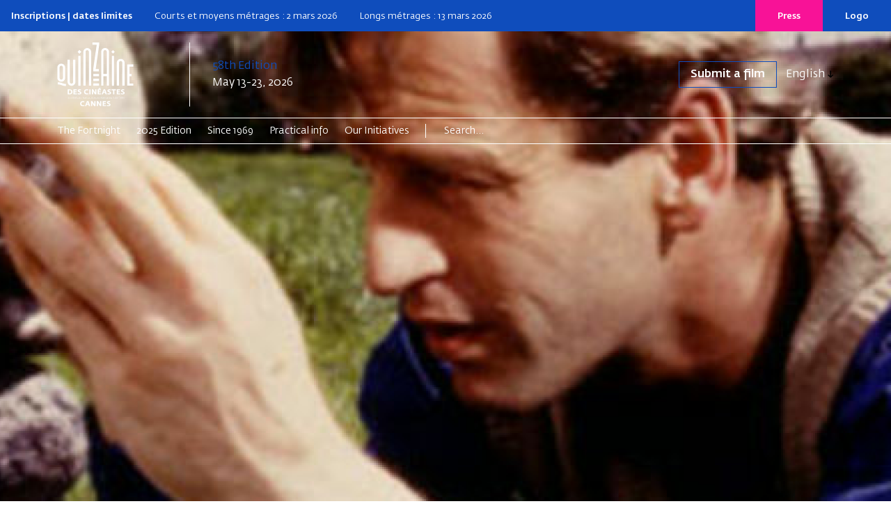

--- FILE ---
content_type: text/html; charset=UTF-8
request_url: https://www.quinzaine-cineastes.fr/en/film/ei
body_size: 6357
content:
<!DOCTYPE html>
<html lang="en"  dir="ltr">
    <head>
        <meta charset="utf-8">
        <meta name="viewport" content="width=device-width, initial-scale=1, shrink-to-fit=no">
        <meta name="csrf-token" content="3L6Z0wkttHs7Gv3tYQx2x1QmiVQHVpxmiKx9PF36">
        <title>Ei | Quinzaine des cinéastes</title> 
                <meta name="google-site-verification" content="FIGFIH4vgxGpJDVw8CbIq17PsVOnc9ZTPSdtcgOTvyk" />
                                         <link rel="alternate" hreflang="fr" href="/fr/film/ei" />                 
        <!--  meta favicons -->
        <meta property="og:site_name" content="Quinzaine des cinéastes">
        <meta property="og:url" content="https://www.quinzaine-cineastes.fr/en/film/ei">
        <meta property="og:title" content="" />
        <meta property="og:type" content="website" />
        <meta property="og:image" content="/imgs/logo.png" />

        <link rel="apple-touch-icon" sizes="57x57" href="/imgs/favicons_front/apple-icon-57x57.png">
        <link rel="apple-touch-icon" sizes="60x60" href="/imgs/favicons_front/apple-icon-60x60.png">
        <link rel="apple-touch-icon" sizes="72x72" href="/imgs/favicons_front/apple-icon-72x72.png">
        <link rel="apple-touch-icon" sizes="76x76" href="/imgs/favicons_front/apple-icon-76x76.png">
        <link rel="apple-touch-icon" sizes="114x114" href="/imgs/favicons_front/apple-icon-114x114.png">
        <link rel="apple-touch-icon" sizes="120x120" href="/imgs/favicons_front/apple-icon-120x120.png">
        <link rel="apple-touch-icon" sizes="144x144" href="/imgs/favicons_front/apple-icon-144x144.png">
        <link rel="apple-touch-icon" sizes="152x152" href="/imgs/favicons_front/apple-icon-152x152.png">
        <link rel="apple-touch-icon" sizes="180x180" href="/imgs/favicons_front/apple-icon-180x180.png">
        <link rel="icon" type="image/png" sizes="192x192"  href="/imgs/favicons_front/android-icon-192x192.png">
        <link rel="icon" type="image/png" sizes="32x32" href="/imgs/favicons_front/favicon-32x32.png">
        <link rel="icon" type="image/png" sizes="96x96" href="/imgs/favicons_front/favicon-96x96.png">
        <link rel="icon" type="image/png" sizes="16x16" href="/imgs/favicons_front/favicon-16x16.png">
        <link rel="manifest" href="/imgs/favicons_front/manifest.json">
        <meta name="msapplication-TileColor" content="#ffffff">
        <meta name="msapplication-TileImage" content="/ms-icon-144x144.png">
        <meta name="theme-color" content="#ffffff">        <!-- ./  meta favicons -->

                <link rel="stylesheet" href="/css/app.css?v=6908986b089fb">

        <link rel="stylesheet" href="/colors.css?v=6908986b089fb">
        
          <!--  config js -->
        <script type="text/javascript" nonce="dpEXEPXcc4">
    var WSM_CONFIG = {
                recaptchakey : '6LdL4LAeAAAAAB0I_rOI5LRC2vTUloAJK3sqy5jl',
        lng : '{"iso":"en","dateformat":"n\/d\/Y"}',
        currentlng : 'en',
        
        csrftoken : '3L6Z0wkttHs7Gv3tYQx2x1QmiVQHVpxmiKx9PF36',
        theme : 'coulisses',
        
    };
</script>        <!-- ./  config js -->
      
    </head>
    <body class="page-film headertransp page-statut-1  lng-en ">
     
        
        <header class="colr_FFFFFF">
    <div class="d-none d-lg-flex" id="hot-info">
        <div class="info">
            
            <p><strong>Inscriptions | dates limites</strong></p>
            <p>Courts et moyens métrages : 2 mars 2026</p>
            <p>Longs métrages : 13 mars 2026</p>
    
         </div>
        <div class="boutons">
                        <a href="/en/press">Press</a>
                        <a href="https://cloud.quinzaine.fr/index.php/s/ajfBttQZ4A8gc4R">Logo</a>
        </div>
    </div>
    
    <div id="head-bar" class="">
        <div id="top-bar" class="container container-xs">
            <div class="row">
                <div class="col-12 col-lg-2">
                    <div class="mobile-row">
                        <div id="logo">
                            <a href="/en" class="d-inline-block align-middle"><img src="/imgs/logo-quinzaine-cineastes.svg" class="logo-white"><img src="/imgs/logo-quinzaine-cineastes-black.svg" class="logo-black"></a>
                        </div>
                        <div class="d-lg-none search-burger">
                            
                            <a href="/en/recherche" id="search"><img src="/imgs/search.svg"></a>
                            <button class="hamburger hamburger--slider top-0 end-0" type="button" id="hamburger-mobile">
                                <span class="hamburger-box">
                                    <span class="hamburger-inner"></span>
                                </span>
                            </button>
                        </div>
                    </div>
                </div>
                <div class="col-12 col-lg-10 edition-boutons">

                    <div class="edition">
                        <span class="editionnumber">58th Edition</span> May 13-23, 2026
                    </div>
                    <div class="boutons">
                        <div class="top-links">
                            <ul class=""><li class=" depth-1"><a href="/en/submissions" data-linkid="79"  target="_self" class=" " >Submit a film</a></li></ul>
                        </div>
                                                <div class="dropdown d-none d-lg-flex">
                            <button class="btn dropdown-toggle" type="button" data-bs-toggle="dropdown" aria-expanded="false">
                                English
                            </button>
                            <ul id="languages-switch" class="languages-switch dropdown-menu">
                                                                                                <li><a href="/fr" class="dropdown-item " data-lng="fr">Français</a></li>
                                                                                             </ul>
                        </div>
                                            </div>
                </div>
            </div>
            <!--./row -->
        </div>
        <!--./#top-bar -->
        <div id="main-menu-desktop" class="d-none d-lg-block">
    <div class="first-level">
        <div class="container">
            <div class="row">
                <div class="col-12">
                    <ul>
                                                                        <li><a data-linkid="42" href="#" target="_self" class=""  data-activeclass_ids="lnk-42">The Fortnight</a></li>
                                                                                                                                                                            <li><a data-linkid="50" href="#" target="_self" class=""  data-activeclass_ids="lnk-50">2025 Edition</a></li>
                                                                                                                                                                            <li><a data-linkid="48" href="/en/selections" target="_self" class=""  data-activeclass_ids="lnk-48">Since 1969</a></li>
                                                                        <li><a data-linkid="53" href="#" target="_self" class=""  data-activeclass_ids="lnk-53">Practical info</a></li>
                                                                                                                                                                                                                              <li><a data-linkid="89" href="#" target="_self" class=""  data-activeclass_ids="lnk-89">Our Initiatives</a></li>
                                                                                                                                                                             <li class="search-form-item">
                            <form class="search-form d-xl-inline-block" action="/en/search">
                                <input class="d-inline-block" name="q" type="search" placeholder="Search..." aria-label="Search">
                            </form>
                        </li>
                    </ul>
                </div>
            </div>
        </div>
    </div>
    <div class="second-level d-none">
        <div class="container">
            <div class="row">
                <div class="col-12">
                    <ul>
                                                                                                 <li data-linkid="43" data-linkParentId="42"><a href="/en/who-we-are" target="_self" class=""  data-activeclass_ids="lnk-42,lnk-43">About us</a></li>
                                                                        <li data-linkid="44" data-linkParentId="42"><a href="/en/team" target="_self" class=""  data-activeclass_ids="lnk-42,lnk-44">Fortnight Team</a></li>
                                                                        <li data-linkid="45" data-linkParentId="42"><a href="/en/the-fortnight-thanks-its-partners" target="_self" class=""  data-activeclass_ids="lnk-42,lnk-45">Our partners</a></li>
                                                                                                                          <li data-linkid="95" data-linkParentId="50"><a href="/en/selection" target="_self" class=""  data-activeclass_ids="lnk-50,lnk-95">The selection</a></li>
                                                                        <li data-linkid="96" data-linkParentId="50"><a href="/en/edition-photos" target="_self" class=""  data-activeclass_ids="lnk-50,lnk-96">The Fortnight in photos</a></li>
                                                                        <li data-linkid="97" data-linkParentId="50"><a href="/en/edition-videos" target="_self" class=""  data-activeclass_ids="lnk-50,lnk-97">The Fortnight Live</a></li>
                                                                        <li data-linkid="99" data-linkParentId="50"><a href="/en/edition-news" target="_self" class=""  data-activeclass_ids="lnk-50,lnk-99">News</a></li>
                                                                                                                          <li data-linkid="54" data-linkParentId="53"><a href="/en/admission" target="_self" class=""  data-activeclass_ids="lnk-53,lnk-54">Ticketing</a></li>
                                                                        <li data-linkid="86" data-linkParentId="53"><a href="/en/submissions" target="_self" class=""  data-activeclass_ids="lnk-53,lnk-86">Film submission</a></li>
                                                                        <li data-linkid="55" data-linkParentId="53"><a href="/en/directors-fortnight-accreditations" target="_self" class=""  data-activeclass_ids="lnk-53,lnk-55">Accreditations</a></li>
                                                                        <li data-linkid="56" data-linkParentId="53"><a href="/en/venues" target="_self" class=""  data-activeclass_ids="lnk-53,lnk-56">Venues</a></li>
                                                                        <li data-linkid="57" data-linkParentId="53"><a href="/en/press" target="_self" class=""  data-activeclass_ids="lnk-53,lnk-57">Press</a></li>
                                                                        <li data-linkid="58" data-linkParentId="53"><a href="/en/faq" target="_self" class=""  data-activeclass_ids="lnk-53,lnk-58">FAQ</a></li>
                                                                                                 <li data-linkid="59" data-linkParentId="89"><a href="/en/la-factory-des-cineastes" target="_self" class=""  data-activeclass_ids="lnk-89,lnk-59">Directors&#039; Factory</a></li>
                                                                        <li data-linkid="60" data-linkParentId="89"><a href="/en/la-quinzaine-en-actions" target="_self" class=""  data-activeclass_ids="lnk-89,lnk-60">Quinzaine en actions</a></li>
                                                                        <li data-linkid="61" data-linkParentId="89"><a href="/en/quinzaine-en-salle" target="_self" class=""  data-activeclass_ids="lnk-89,lnk-61">The Fortnight Extended</a></li>
                                                                        <li data-linkid="62" data-linkParentId="61"><a href="/en/quinzaine-en-salle" target="_self" class=""  data-activeclass_ids="lnk-61,lnk-62">In France</a></li>
                                                                        <li data-linkid="63" data-linkParentId="61"><a href="/en/the-fortnight-extended" target="_self" class=""  data-activeclass_ids="lnk-61,lnk-63">Abroad</a></li>
                                            </ul>
                </div>
            </div>
        </div>
    </div>
    
    </div>
<div class=" d-block d-lg-none ">
    <div id="main-menu-mobile" class="close ">
        <div class="container  ">
            <div class="row">
                <div class="col-12">
                    <nav class="navbar">
                        <ul class="navbar-nav"><li class=" nav-item  dropdown  depth-1"><a href="#" data-linkid="42"  target="_self" class=" nav-link  dropdown-toggle  "  data-bs-toggle="dropdown" >The Fortnight</a><ul class="dropdown-menu"><li class=" depth-2"><a href="/en/who-we-are" data-linkid="43"  target="_self" class="dropdown-item " >About us</a></li><li class=" depth-2"><a href="/en/team" data-linkid="44"  target="_self" class="dropdown-item " >Fortnight Team</a></li><li class=" depth-2"><a href="/en/the-fortnight-thanks-its-partners" data-linkid="45"  target="_self" class="dropdown-item " >Our partners</a></li></ul></li><li class=" nav-item  dropdown  depth-1"><a href="#" data-linkid="50"  target="_self" class=" nav-link  dropdown-toggle  "  data-bs-toggle="dropdown" >2025 Edition</a><ul class="dropdown-menu"><li class=" depth-2"><a href="/en/selection" data-linkid="95"  target="_self" class="dropdown-item " >The selection</a></li><li class=" depth-2"><a href="/en/edition-photos" data-linkid="96"  target="_self" class="dropdown-item " >The Fortnight in photos</a></li><li class=" depth-2"><a href="/en/edition-videos" data-linkid="97"  target="_self" class="dropdown-item " >The Fortnight Live</a></li><li class=" depth-2"><a href="/en/edition-news" data-linkid="99"  target="_self" class="dropdown-item " >News</a></li></ul></li><li class=" nav-item  depth-1"><a href="/en/selections" data-linkid="48"  target="_self" class=" nav-link  " >Since 1969</a></li><li class=" nav-item  dropdown  depth-1"><a href="#" data-linkid="53"  target="_self" class=" nav-link  dropdown-toggle  "  data-bs-toggle="dropdown" >Practical info</a><ul class="dropdown-menu"><li class=" depth-2"><a href="/en/admission" data-linkid="54"  target="_self" class="dropdown-item " >Ticketing</a></li><li class=" depth-2"><a href="/en/submissions" data-linkid="86"  target="_self" class="dropdown-item " >Film submission</a></li><li class=" depth-2"><a href="/en/directors-fortnight-accreditations" data-linkid="55"  target="_self" class="dropdown-item " >Accreditations</a></li><li class=" depth-2"><a href="/en/venues" data-linkid="56"  target="_self" class="dropdown-item " >Venues</a></li><li class=" depth-2"><a href="/en/press" data-linkid="57"  target="_self" class="dropdown-item " >Press</a></li><li class=" depth-2"><a href="/en/faq" data-linkid="58"  target="_self" class="dropdown-item " >FAQ</a></li></ul></li><li class=" nav-item  dropdown  depth-1"><a href="#" data-linkid="89"  target="_self" class=" nav-link  dropdown-toggle  "  data-bs-toggle="dropdown" >Our Initiatives</a><ul class="dropdown-menu"><li class=" depth-2"><a href="/en/la-factory-des-cineastes" data-linkid="59"  target="_self" class="dropdown-item " >Directors' Factory</a></li><li class=" depth-2"><a href="/en/la-quinzaine-en-actions" data-linkid="60"  target="_self" class="dropdown-item " >Quinzaine en actions</a></li><li class=" depth-2"><a href="/en/quinzaine-en-salle" data-linkid="61"  target="_self" class="dropdown-item " >The Fortnight Extended</a><ul class="dropdown-menu"><li class=" depth-3"><a href="/en/quinzaine-en-salle" data-linkid="62"  target="_self" class="dropdown-item " >In France</a></li><li class=" depth-3"><a href="/en/the-fortnight-extended" data-linkid="63"  target="_self" class="dropdown-item " >Abroad</a></li></ul></li></ul></li></ul>
                    </nav>
                    
                    
                    <div class="secondary-links">
                        <ul>
                            <li><a href="#">Logos</a></li>
                            <li><a href="#">Presse</a></li>
                            <li><a href="#">Partenaires</a></li>
                        </ul>
                                                <div class="languages">
                            <div class="dropdown">
                                <button class="btn  dropdown-toggle" type="button" data-bs-toggle="dropdown" aria-expanded="false">
                                    English
                                </button>
                                <ul class="languages-switch dropdown-menu">
                                                                                                            <li><a href="/fr" class="dropdown-item " data-lng="fr">Français</a></li>
                                                                                                         </ul>
                            </div>
                        </div>
                                            </div>
                </div>
            </div>
        </div>
    </div>

        </div>
    </div>
    <!--./head-bar -->
</header>
 


        <div id="main-content">  
           
         <div class="img-container">
  <picture  loading="lazy"><source srcset="/storage/medias/film_banner_import_6201190733ebf.jpg.webp" type="image/webp"><source srcset="/storage/medias/film_banner_import_6201190733ebf.jpg" type="image/jpeg"> <img src="/storage/medias/film_banner_import_6201190733ebf.jpg" alt=""   loading="lazy"  ></picture>
  <!-- <img src="/imgs/affiche-dispositif-factory.jpg" alt=""> -->
</div>
<div class="container ">
    
    
        <div class="row main-film-info">
            <div class="main-text col-12 col-lg-7 ">
                <h1>Ei</h1>
                                                  <h2 class="real">Danniel Danniel</h2>
                
                <div class="film-meta">
                    <strong>Quinzaine 1988
                    </strong>
                     |
                    Feature film

                     | 57mn 
                    



                                    </div><!-- ./film-meta -->


                <div class="film-infos">

                                                <div class="synopsys section-film">
                            
                            <p>Au tout d&eacute;but il y eut un &laquo;&nbsp;happy end&nbsp;&raquo; et une atmosph&egrave;re vivement ensoleill&eacute;e. Puis vinrent le protagoniste et le rythme du film. L&rsquo;histoire se greffa ensuite, en m&ecirc;me temps que l&rsquo;autocar, les dialogues et les cadrages. J&rsquo;&eacute;tais en train de faire un film. Oeuf ne traite de rien en particulier, il se contente tout simplement d&rsquo;exister. Tout comme un diner, une symphonie ou faire l&rsquo;amour ne se rapportent pas n&eacute;cessairement &agrave; quelque chose de pr&eacute;cis. Je pense qu&rsquo;un bon cuisinier ou un amant attentif en feraient de m&ecirc;me. Rassemblant les ingr&eacute;dients n&eacute;cessaires &agrave; la confection d&rsquo;un film, cherchant le bon &eacute;quilibre, le bon temp, les bons contrepoints. J&rsquo;ai mis &agrave; la fois toute ma t&ecirc;te et tout mon coeur dans le film. J&rsquo;esp&egrave;re qu&rsquo;en plus du plaisir que j&rsquo;ai &eacute;prouv&eacute; &agrave; le faire, vous rentrerez chez vous avec un peu plus qu&rsquo;un estomac bien rempli. Danniel Danniel</p>

                        </div>
                        




                         

                                
                                                                <div class="row credits">
                                    <div class="col-12"><h2>Artistic & technical sheet</h2></div>
                                    <div class="col-12" id="fiche-techinque">
                                            <div class="actors-list"><strong>With</strong><br>Goby Timp<br>Jake Kruyer<br>Johan Leysen<br>Marjike Veugelers<br>Peter Smits<br>Piet Kamerman</div><div><p><strong>Scénario</strong><br />
Danniel Danniel</p>
<p><strong>Image</strong><br />
Erik Van Empel</p>
<p><strong>Son</strong><br />
Marc Glynne, Alex Booy</p>
<p><strong>Montage</strong><br />
Menno Boerema</p>
<p><strong>Musique</strong><br />
Michel Mulders</p>
</div><div><p>Production : Studio Nieuwe Gronden, Amsterdam, Pays-Bas Vente &agrave; l'&eacute;tranger : Seventh Heaven Films, Amsterdam, Pays-Bas</p>
</div>
                                    </div>

                                </div>
                                                                                





                        

                </div><!-- ./film-infos -->
            </div><!--./col -->



                        <div class="col-12 col-lg-4">
                <!-- <div class="colonne-container">
                
                                <div class="affiche-film-wrapper"><img src="/storage/medias/affiche_film_import_62011906c0ca7.jpg" alt="" ></div>
                                
                 -->

                <div class="reals section-film">
                    <!--                         <h2>Director</h2>
                     -->
                                            <a href="/en/director/danniel-danniel" class="d-block text-decoration-none">

                        <div class="row un-real">
                            
                            <div class="col-12 col-md-9 col-lg-8 col-xl-9 real-info">
                                <!-- <h3>Danniel Danniel</h3> -->
                                <p><p>He was born in Haïfa. After studying philosophy and biology in Haïfa University, he went to the Free Academy of La Haye to attend cinema classes. Then he went to Netherlands Film and TV Academy in Amsterdam. He participated in many shootings and worked as an editor for many Dutch films. He made his first short film in 1982.</p>
</p>
                            </div>
                        </div>

                    </a>

                                    </div>

                
                

            </div>
                        </div>
        </div><!--./row -->

</div><!--./container -->






    

 
        </div><!-- ./content-wrapper -->

        <footer class="">
    <div class="container">
        <div class="row">
            <div class="bloc col-12 col-lg-4 order-lg-3">
                <p class="petit-heading">Newsletter</p>
                <p>Remained informed about the films you cannot miss !</p>
                <div class="newsletter-wrapper">
                    <div class="">
                        <input type="email" id="emailnewsletter" class="form-control">
                    </div>
                    <div class="">
                        <button type="button" class="btn" id="btn-subscribe-nwl">Subscribe to our newsletter</button>
                        <i class="icon icon-spinner-third animate-spin d-none"></i>
                        <div class="d-none nwl-done">
                            <i class="icon icon-check"></i><br>Inscription effectuée
                        </div>
                    </div>
                </div>
            </div>
            <div class="bloc col-12 col-lg-4 order-lg-2">
                <p class="petit-heading">Follow us</p>
                <div class="social-links">
                    <a href="https://www.instagram.com/quinzaine_des_cineastes/" target="_blank"><i class="icon icon-instagram" aria-hidden="true"></i><span class="visually-hidden">Instagram</span></a>
                    <a href="https://www.facebook.com/Quinzaine" target="_blank"><i class="icon icon-fb-circle"></i><span class="visually-hidden">Facebook</span></a>
                    <a href="https://www.flickr.com/photos/140899214@N05/albums" target="_blank"><i class="icon icon-flickr" aria-hidden="true"></i><span class="visually-hidden">Flickr</span></a>
                    <a href="https://www.youtube.com/c/QuinzainedesR%C3%A9alisateurs" target="_blank"><i class="icon icon-youtube" aria-hidden="true"></i><span class="visually-hidden">Youtube</span></a>
                    <a href="https://www.linkedin.com/company/quinzaine-des-cineastes-directors-fortnight" target="_blank"><i class="icon icon-linkedin-in" aria-hidden="true"></i><span class="visually-hidden">Linkedin</span></a>
                    <a href="https://x.com/Quinzaine" target="_blank"><i class="icon icon-x_twitter"></i><span class="visually-hidden">X</span></a>
                    <a href="https://bsky.app/profile/quinzaine.bsky.social" target="_blank"><i class="icon icon-bluesky-brands-solid" aria-hidden="true"></i><span class="visually-hidden">Bluesky</span></a>
                    <a href="https://letterboxd.com/quinzaine/" target="_blank"><i class="icon icon-letterboxd" aria-hidden="true"></i><span class="visually-hidden">Letterboxd</span></a>
                </div>
            </div>
            <div class="bloc col-12 col-lg-4 order-lg-1">
                <p class="petit-heading">With the support of</p>
                <img class="cnc" alt="CNC Centre national du Cinéma et de l'image animée" src="/imgs/logo-cnc-blue.svg">
            </div>
        </div>
    </div>
    <div class="container bottom-footer">
        <img src="/imgs/logo-footer.svg">
        <div class="col-12">
                        <div id="footer-menu">
                <ul class=""><li class=" depth-1"><a href="https://cloud.quinzaine.fr/index.php/s/ajfBttQZ4A8gc4R" data-linkid="71"  target="_blank" class=" " >Logos</a></li><li class=" depth-1"><a href="https://cloud.quinzaine.fr/index.php/s/3PWbQ65fTCWCeQc" data-linkid="72"  target="_blank" class=" " >Directors' Fortnight Partership</a></li><li class=" depth-1"><a href="/en/directors-fortnight-accreditations" data-linkid="73"  target="_self" class=" " >Accreditation</a></li><li class=" depth-1"><a href="/en/press" data-linkid="74"  target="_self" class=" " >Press</a></li><li class=" depth-1"><a href="/en/legal-concerns" data-linkid="75"  target="_self" class=" " >Legal concerns</a></li></ul>
            </div>
                    </div>
    </div>
</footer>

        <!-- Modal-->
    <div class="modal fade" id="Modal"  data-bs-backdrop="static" data-bs-keyboard="false" tabindex="-1"  data-bs-focus="false" role="dialog" >
      <div class="modal-dialog modal-lg" role="document">
        <div class="modal-content">
          <div class="modal-header">
            <h5 class="modal-title"></h5>
            <button type="button" class="btn-close" data-bs-dismiss="modal" aria-label="Close"></button>
          </div>
          <div class="modal-body ">
                       
            
              <div class="spinner-border text-primary" role="status">
                <span class="visually-hidden">Loading...</span>
              </div>
          </div>
          <div class="modal-footer">
            
          </div>
        </div>
      </div>
    </div>



    <!-- Modal Video-->
    <div class="modal fade" id="ModalVideo"  data-bs-backdrop="static" data-bs-keyboard="false" tabindex="-1"  data-bs-focus="false" role="dialog" >
      <div class="modal-dialog modal-lg" role="document">
        <div class="modal-content">
          
          <div class="modal-body ">
                       
            
              <div class="spinner-border text-primary" role="status">
                <span class="visually-hidden">Loading...</span>
              </div>
          </div>
          <div class="modal-footer">
            
            <button type="button" class="btn-close" data-bs-dismiss="modal" aria-label="Close"></button>
          </div>
        </div>
      </div>
    </div>


        
         <script src="/en/js-trads?v=6908986b089fb"></script>
    
         <script src="https://www.google.com/recaptcha/api.js?hl=en" nonce="dpEXEPXcc4"></script>

         <script src="/js/app.js?v=6908986b089fb"></script>
                  


        
        



        

                  <!-- Matomo -->
          <script type="text/javascript"  nonce="dpEXEPXcc4">
            var _paq = window._paq || [];
            /* tracker methods like "setCustomDimension" should be called before "trackPageView" */
            _paq.push(['trackPageView']);
            _paq.push(['enableLinkTracking']);
            (function() {
              var u="https://statistiques.art-is-code.net/";
              _paq.push(['setTrackerUrl', u+'matomo.php']);
              _paq.push(['setSiteId', '13']);
              var d=document, g=d.createElement('script'), s=d.getElementsByTagName('script')[0];
              g.type='text/javascript'; g.async=true; g.defer=true; g.src=u+'matomo.js'; s.parentNode.insertBefore(g,s);
            })();
          </script>
          <!-- End Matomo Code -->
        

        


       

         <script  type="text/javascript"  nonce="dpEXEPXcc4">
        window.artIsPrivacySettings = {
        name : 'Quinzaine des cinéastes',
        language : 'en', //fr ou en 
        privacyPolicyURL : '#',
        position: 'bottom',//middle ou bottom
        vendors:['necessary','matomo'], 
        /* Activer les services utilisés
         'necessary': cookie du site pour compte utilisateurs/ embed vidéos ou autre
         'googleanalytics': stats
         'matomo' : stats
          'addthis': partage
          'sharethis': partage
          'disqus' :commentaire
          facebook : facebook pixel et autre...
         */
        classLinkSettings : 'aip_linkcookie',//class du lien pour ouvrire les parametres des cookies
        trads : {'fr':{},'en':{}}   // voir fichier de traduction call:  console.log(artIsPrivacyTranslation); 
    };
  </script>
  <script src="//rgpd.art-is-code.net/art-is-privacy.min.js" defer ></script> 

  <script async src="//share.art-is-code.net/dist/art-is-share.min.js" defer></script>
    <!--
Andrea D'Agostino & Sébastien Fauveau
www.art-is-code.net
Coulisses version 7.0.2 

time render page 0.40797019004822 seconds.
-->    </body>
</html>

--- FILE ---
content_type: application/javascript
request_url: https://www.quinzaine-cineastes.fr/en/js-trads?v=6908986b089fb
body_size: 4766
content:
WSM_CONFIG.translations ={
"html_dir":"ltr"
,"Administration":"Admin"
,"Paramètres":"Settings"
,"Utilisateurs":"Users"
,"Utilisateur":"User"
,"Ajouter":"Add"
,"Tableau de bord":"Dashboard"
,"Mon compte":"My account"
,"Modifier mon compte":"Edit my account"
,"Déconnexion":"Log out"
,"Prénom":"First Name"
,"Nom de famille":"Last Name"
,"Nom":"Name"
,"Rôle":"Rules"
,"Langue":"Language"
,"Date de dernière connexion":"Last login date"
,"Statut":"Status"
,"Ajouter un affichage":"Add view"
,"Voir":"Show"
,"Effacer":"Delete"
,"Active":"Enabled"
,"En attente":"Processing"
,"Désactivé":"Disabled"
,"Enregistrer":"Save"
,"Exporter la vue actuelle":"Export current view"
,"Simple utilisateur":"Simple user"
,"Modifié par":"Edited by"
,"Date de modification":"Last edit"
,"Créé par":"Created by"
,"Date de création":"Created on"
,"Mot de passe":"Password"
,"Modifier le mot de passe":"Change password"
,"Nouveau mot de passe":"New password"
,"Confirmer le nouveau mot de passe":"Confirm password"
,"Confirmez le mot de passe":"Confirm password"
,"Le mot de passe doit comporter au moins 8 caractères dont une lettre minuscule, une lettre majuscule et un chiffre":"The password must contain at least 8 characters including a lowercase letter, an uppercase letter and a number"
,"Bonjour":"Hi"
,"Langues":"Languages"
,"JJ":"DD"
,"MM":"MM"
,"AAAA":"YYYY"
,"à":"at"
,"Rechercher un média":"Search media"
,"Ajouter des fichiers":"Add files"
,"Sélectionner":"Select"
,"Ajouter un fichier":"Add file"
,"Ajouter un média":"Add media file"
,"Nom de l'affichage'":"Display name"
,"Merci de donner un nom à votre vue":"Please give the view a name"
,"Informations de publication":"Release Information"
,"Droits":"Permissions"
,"Envoyer un email de notification":"Send notification email"
,"Médias":"Media"
,"Contenu":"Content"
,"Accueil":"Home"
,"êtes vous certains de vouloir effacer ce fichier ?":"are you sure you want to delete this file?"
,"Pour ajouter ce contenu vous devez d'abord enregistrer cette page.":"To add this content you must first save this page."
,"Découper l'image":"Crop image"
,"Recadrage":"Crop image"
,"Types de contenus":"Content type"
,"Aucun":"None"
,"Lire tout":"Read all"
,"Lire seulement ses contenus":"Read only its content"
,"Lire/Écrire/Modifier/Effacer  tout":"Read/Write/Modify/Delete all"
,"Lire/Écrire/Modifier/Effacer seulement ses contenus":"Read/Write/Modify/Erase its contents only"
,"Options de validation":"Validation options"
,"Oui":"Yes"
,"Non":"No"
,"Voir la page":"See the page"
,"Éditer":"Edit"
,"Retirer":"Remove"
,"Ajouter un bloc":"Add block"
,"Publié":"Published"
,"Zones des contenus":"Content zones"
,"Gabarit":"Layout"
,"Une colonne":"One column"
,"Deux colonnes":"two columns"
,"Trois colonnes":"three columns"
,"Pays":"Countries"
,"Appliquer":"Apply"
,"Choisir une action groupée":"Choose a bulk action"
,"Donnez un titre à votre export":"Give a title to your export"
,"Êtes-vous sûr-e de vouloir supprimer le contenu ?":"Are you sure you want to delete the content?"
,"Supprimer définitivement":"Delete definitely"
,"Annuler":"Cancel"
,"Si vide sera généré automatiquement":"If empty will be generated automatically"
,"Options de recherche":"Search options"
,"Rechercher":"Search"
,"Rechercher...":"Search..."
,"résultats":"results"
,"retour à la liste complète":"back to full list"
,"élément(s)":"element(s)"
,"page(s)":"page(s)"
,"Êtes-vous sûr de vouloir appliquer cette action aux lignes sélectionnées ?":"Are you sure you want to apply this action to the selected rows?"
,"Se connecter avec ce compte":"Connect with this account"
,"D'autres utilisateurs consultent maintenant ce formulaire. Vos modifications risquent d'être écrasés.":"Other users are now viewing this form. Your changes may be overwritten."
,"Voir le site":"Show web site"
,"★ Activé et par défaut":"★ Enabled and default"
,"Activé":"Enabled"
,"Statut en front office":"Fornt office status"
,"Format des dates":"Dates format"
,"gender_Mr":"Mr"
,"gender_Mme":"Mrs"
,"gender_Autre":"Other"
,"Gender":"Gender"
,"Confirmer le mot de passe":"Confirm password"
,"Langue preferé":"Preferred language"
,"Confirmez votre E-Mail":"Confirm your email"
,"Créez votre compte":"Create your account"
,"Modification du mail":"Editing the email"
,"Votre adresse mail a été modifié":"Your email address has been changed"
,"Confirmez votre compte":"Confirm your account"
,"Votre compte est active":"Your account is now activated"
,"Se connecter":"Login"
,"Le code est incorrect":"The code is incorrect"
,"Vous allez recevoir votre code d'activation par email":"You will receive your activation code by email"
,"Vous n'avez pas réçu le code ?":"You haven't received the code?"
,"Envoyer le code":"Send code"
,"Rentrez le code de confirmation reçu par email":"Enter the confirmation code received by email"
,"Effacer mon compte":"Delete my account"
,"Pour confirmer, rentrez le code  reçu par email":"To confirm, enter the code received by email"
,"NB. cette opération est irreversible":"This operation is irreversible"
,"Veuillez vérifier le formulaire":"Please check the form"
,"Modifier votre adresse mail":"Change your email address"
,"Une email de confirmation vous sera envoyé pour valider votre changement d'adresse mail":"A confirmation email will be sent to you to validate your change of email address"
,"Mot de passe oublié":"Forgot your password"
,"Un e-mail de réinitialisation de mot de passe vous a été envoyé.":"A password reset email has been sent to you."
,"Aucun compte a été trouvé, vérifiez votre adresse email.":"No account was found, check your email address."
,"Votre Email":"Your email"
,"Envoyer":"Submit"
,"Connectez-vous à votre compte":"Sign in"
,"Suite à plusieurs tentatives d'accès erronées, ce compte est temporairement bloqué":"Following several erroneous access attempts, this account is temporarily blocked"
,"Email ou mot de passe incorrecte.":"Incorrect email or password."
,"Mot de passe oublié ?":"Forgot your password ?"
,"Demandez un nouveau mot de passe":"Request a new password"
,"Vous n’avez pas encore de compte ?":"Do not have an account yet ?"
,"S’inscrire":"Sign up"
,"Le lien a expiré":"The link has expired"
,"Votre mot de passe":"Your password"
,"La session a expiré ! Veuillez réessayer":"The session has expired! Try Again"
,"Créer mon compte":"create my account"
,"Vous avez déjà un compte ?":"Already have an account ?"
,"En cliquant sur « Créer mon compte », vous acceptez les Conditions Générales d'utilisation.":"By clicking on “Create my account”, you accept the General Conditions of Use."
,"Votre mot de passe a été modifié.":"Your password has been changed."
,"Le lien de réinitialisation est incorrect ou a expiré.":"The reset link is incorrect or expired."
,"Mot de passe incorrect.":"Incorrect password."
,"Suite à plusieurs tentatives d'accès erronées, votre compte est bloqué pendant 10 minutes":"Following several incorrect access attempts, your account is blocked for 10 minutes"
,"Si vous avez oublié votre mot de passe, nous vous conseillons de demander un nouveau mot de passe":"If you have forgotten your password, we advise you to request a new password"
,"Demander un nouveau mot de passe":"Request a new password"
,"Votre compte a été creé et il est en attente de validation.":"Your account has been created and is awaiting validation."
,"VOTRE CODE DE VÉRIFICATION":"YOUR VERIFICATION CODE"
,"NB. vous avez 48 heures pour valider votre compte":"you have 48 hours to validate your account"
,"Vous avez demandé de modofier votre adresse email.":"You have requested to change your email address."
,"Pour confirmer votre nouvelle adresse mail cliquez ici":"To confirm your new email address click here"
,"Vous avez demandé d'effacer votre compte.":"You have requested to delete your account."
,"VOTRE CODE DE VALIDATION":"YOUR VALIDATION CODE"
,"Confirmez le code ici":"Confirm the code here"
,"Bonjour,<br>Vous avez reçu ce mail suite à votre demande de réinitialisation de votre mot de passe.":"Hello,<br>You received this email following your request to reset your password."
,"NB.Le lien  pour voir votre mot de passe expirera immediatement après visualisation":"The link to view your password will expire immediately after viewing"
,"Votre compte a été creé.":"Your account was created."
,"Votre nom utilisateur est":"Your username is"
,"Voir votre mot de passe":"See your password"
,"Utilisable une seul fois":"Usable only once"
,"Réinitialiser le mot de passe":"Reset password"
,"Titre":"Title"
,"Charger un fichier":"Upload file"
,"La session a expiré, merci d'essayer une nouvelle fois":""
,"Téléchargez":"Download",
"Téléchargez l'affiche":"Download",
"Avec":"With",
"Fiche artistique & technique":"Artistic & technical sheet",
"Matériel presse":"For press",
"Secrétariat général":"Managing",
"Bureau des films":"Film office",
"Relations presse":"Press office",
"Communication":"Communication",
"La Quinzaine en Actions":"The Fortnight in action",
"La Quinzaine en Salle":"The Fortnight extended",
"Vous êtes ici : ":"You are here: ",
"Découvrez le programme": "The program",
"L'équipe": "L'équipe",
"Accréditations":"Accreditations",
    "57<sup>e</sup> édition":"57<sup>th</sup> edition",
    "Du 14 au 22 mai 2025":"May 14-22, 2025",
    "Inscriptions | dates limites":"Submissions | deadlines",
    "Courts et moyens métrages : 14 mars 2025":"Short films : March 14, 2025",
    "Longs métrages : 21 mars 2025":"Feature films : March 21, 2025",

    "Nous n&#039;avons pas pu confirmer votre inscription.":"We were unable to confirm your registration.",
    "Merci. Votre inscription est confirmée.":"THANKS. Your registration is confirmed.",
    "Veuillez renseigner votre adresse email pour vous inscrire":"Enter your e-mail address to receive the Directors' Fortnight newsletter:",
    "S&#039;INSCRIRE":"SUBSCRIBE",
    "Veuillez choisir un code pays":"Please choose a country code",
    "Vous devez renseigner ce champ.":"You must complete this field.",
    "Les informations que vous avez fournies ne sont pas valides. Veuillez vérifier le format du champ et réessayer.":"The information you provided is invalid. Please check the field format and try again.",
    "Recherche":"Search",
    "Actualités":"News",
    "S'abonner à la newsletter":"Subscribe to our newsletter",
    "S'abonner":"Subscribe",
    "Suivez-nous sur les réseaux":"Follow us",
    "Avec le soutien de":"With the support of",
    "Les dispositifs de la Quinzaine":"The Fortnight Initiatives",
    "Suivez toute l'année l'actualité de la Quinzaine des cinéastes et découvrez les films à ne pas manquer.":"Remained informed about the films you cannot miss !"
    ,"La Quinzaine en photos":"The Fortnight in photos"
,"La Quinzaine en live":"The Fortnight Live"
,"Édition":"Edition"
,"Voir plus":"See more"
}